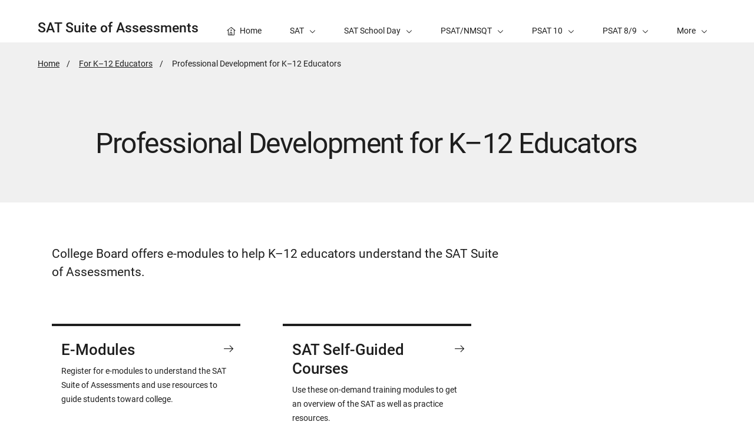

--- FILE ---
content_type: text/html; charset=UTF-8
request_url: https://satsuite.collegeboard.org/k12-educators/professional-development
body_size: 4805
content:
<!DOCTYPE html>
<html lang="en" dir="ltr" prefix="og: https://ogp.me/ns#">
<head>
  
  <script src="//kiwi.collegeboard.org/embed.js" async></script>
  <meta charset="utf-8" />
<meta name="description" content="College Board offers e-modules to help K-12 educators understand the SAT Suite of Assessments." />
<meta name="internal-search-title" content="Professional Development for K–12 Educators – SAT Suite" />
<link rel="canonical" href="https://satsuite.collegeboard.org/k12-educators/professional-development" />
<meta name="referrer" content="no-referrer-when-downgrade" />
<meta property="og:image" content="https://secure-media.collegeboard.org/social-media/CB_og-image_v1.png" />
<meta name="twitter:image" content="https://secure-media.collegeboard.org/social-media/CB_og-image_v1.png" />
<meta name="MobileOptimized" content="width" />
<meta name="HandheldFriendly" content="true" />
<meta name="viewport" content="width=device-width, initial-scale=1, maximum-scale=2" />
<link rel="apple-touch-icon" href="//atlas.collegeboard.org/apricot/prod/4.10.6/assets/apple-touch-icon.png" />
<link rel="icon" href="/themes/custom/apricot_theme/favicon.ico" type="image/vnd.microsoft.icon" />

    <title>Professional Development for K–12 Educators – SAT Suite</title>
    <link rel="stylesheet" media="all" href="/media/css/css_i2yLK-zkvRHZv4wYaTFwGuOdr1HVrBXer_9tOwv3U0w.css?delta=0&amp;language=en&amp;theme=apricot_theme&amp;include=eJxdjEsOwyAMBS-EwpEsE57AFeDIdvq5fdtV1exmNNLwjZ80lCss84-36KalwBIfJrsGRcdE_rNLe0htCN8KO1JBBIx2XYEVxGd0NVktN1kUqqOwkd5hJhWeZB72sUrzHCHkGNgjy_TkLw_M_J2-ARINRIc" />
<link rel="stylesheet" media="all" href="https://atlas.collegeboard.org/apricot/prod/4.10.6/main.min.css" />
<link rel="stylesheet" media="all" href="https://atlas.collegeboard.org/apricot/prod/4.10.6/dx_profile.css" />
<link rel="stylesheet" media="all" href="https://atlas.collegeboard.org/apricot/prod/4.10.6/illustrations.css" />
<link rel="stylesheet" media="all" href="/media/css/css_CRNqZTUnSL2aiUrnnw13OfdYD_5Th1W6wglPqlgLFWY.css?delta=4&amp;language=en&amp;theme=apricot_theme&amp;include=eJxdjEsOwyAMBS-EwpEsE57AFeDIdvq5fdtV1exmNNLwjZ80lCss84-36KalwBIfJrsGRcdE_rNLe0htCN8KO1JBBIx2XYEVxGd0NVktN1kUqqOwkd5hJhWeZB72sUrzHCHkGNgjy_TkLw_M_J2-ARINRIc" />
<link rel="stylesheet" media="all" href="https://atlas.collegeboard.org/apricot/prod/4.10.6/athena.min.css" />


            <script src="/media/js/js_nfPcIVwRLMNdLWWydwpf5ohICpFvRngkMdy-oxqrmTo.js?scope=header&amp;delta=0&amp;language=en&amp;theme=apricot_theme&amp;include=eJxdjUEOwyAMBD-E4EnIwCq4wnJkmyTPb29Ve5vRHIZe9NSlNGCFvpxjmrYGS3Qad40aE4LyY3_t5nEgPDdyJJbT9MKosldwdSz0KCyehGJ-RsV1W8cbu-wymA"></script>

        </head>
<body  data-cb-program="k-12">


  <div class="dialog-off-canvas-main-canvas" data-off-canvas-main-canvas>
    
    <div id="block-globalheaderwidget" class="block block-js-component block-js-componentglobal-header-widget">
  
    
      <cbw-header
  skip-target-id="main-content"
  use-cb-logo-link="true"

  site-title="SAT-SUITE"
  
  search-type=satsite
  

    use-icon-logo="true"
  use-global-navigation="true"
  use-search-widget="true"
  use-login-widget="true"
  

    site-type="k-12"
  program-type="k-12"

    app-id="319"
></cbw-header>

  </div>
<div data-drupal-messages-fallback class="hidden"></div>
<div id="block-notificationwidget" class="block block-js-component block-js-componentnotification-widget">
  
    
      <cbw-notifications endpoint="https://atlas.collegeboard.org/api/alerts-prod.json">
  </cbw-notifications>

  </div>
<div id="block-apricot-theme-digitalsatonlyreadmoreaccordion" class="block block-block-content block-block-contentc4f45fef-5fd5-4ce8-9389-264c9e6ac874">
  
    
      
            <div><style type="text/css">

.read-more-accordion

{
display: none;
}
</style></div>
      
  </div>



    <div class="cb-local-navigation cb-white-bg cb-box-shadow-bottom">
    <!-- container for desktop items-->
    <div class="cb-desktop-navigation container">
      <div class="row">
        <nav class="col-xs cb-nav-container" aria-label="Navigation for SAT Suite of Assessments">
          <!-- site name -->
          <div class="cb-site-name" id="site-name">
            <a href="/">SAT Suite of Assessments</a>
          </div>
          <!-- menu items -->
          <div class="cb-nav-items hidden-xs-only">
            <nav class="cb-menu-list cb-menu-list-horizontal" aria-label="Menu for SAT Suite of Assessments">
              <ul>
                        <li class="cb-nav-link cb-promotional" >
  <a href="/" class="cb-menu-link "
                    >
        <span class="cb-icon cb-margin-right-8 cb-home" aria-hidden="true"></span>
        <span>Home</span>
  </a>
</li>



        <!-- dropdown  -->
<li class="cb-nav-link cb-procedural">
  <div class="cb-dropdown">
    <a class="cb-dropdown-toggle" href="#" id="dropdown-249703862" aria-expanded="false" >
      <span>SAT</span>
      <i class="cb-icon cb-down" aria-hidden="true"></i>
      <i class="cb-icon cb-up cb-hidden" aria-hidden="true"></i>
    </a>
    <!-- menu items  -->
        <div class="cb-dropdown-menu cb-menu-right-always cb-box-shadow">
      <ul aria-labelledby="dropdown-249703862">
        <!-- specify second level of navigation -->
        <li class="cb-nav-link-second" >
  <a href="/sat" class=" "
                    >
        <span>SAT Home</span>
  </a>
</li>

<li class="cb-nav-link-second" >
  <a href="https://mysat.collegeboard.org" class=" "
                    target="_blank"
                        >
        <span>My SAT</span>
  </a>
</li>

<li class="cb-nav-link-second" >
  <a href="/sat/whats-on-the-test" class=" "
                    >
        <span>What&#039;s on the SAT</span>
  </a>
</li>

<li class="cb-nav-link-second" >
  <a href="/sat/dates-deadlines" class=" "
                    >
        <span>SAT Dates and Deadlines</span>
  </a>
</li>

<li class="cb-nav-link-second" >
  <a href="/sat/registration" class=" "
                    >
        <span>Registration</span>
  </a>
</li>

<li class="cb-nav-link-second" >
  <a href="/sat/accommodations" class=" "
                    >
        <span>Accommodations</span>
  </a>
</li>

<li class="cb-nav-link-second" >
  <a href="/sat/device-readiness" class=" "
                    >
        <span>Device Readiness</span>
  </a>
</li>

<li class="cb-nav-link-second" >
  <a href="/sat/device-lending" class=" "
                    >
        <span>Device Lending</span>
  </a>
</li>

<li class="cb-nav-link-second" >
  <a href="/sat/what-to-bring-do" class=" "
                    >
        <span>What to Bring and Do on Test Day</span>
  </a>
</li>

<li class="cb-nav-link-second" >
  <a href="/scores" class=" "
                    >
        <span>SAT Scores</span>
  </a>
</li>

<li class="cb-nav-link-second" >
  <a href="/sat/testing-staff" class=" "
                    >
        <span>SAT Testing Staff</span>
  </a>
</li>

<li class="cb-nav-link-second" >
  <a href="/sat/test-center-search" class=" "
                    >
        <span>SAT Test Center Search</span>
  </a>
</li>

<li class="cb-nav-link-second" >
  <a href="/sat/test-center-closings" class=" "
                    >
        <span>Check for Test Center Closings</span>
  </a>
</li>

<li class="cb-nav-link-second" >
  <a href="/sat/test-security-fairness" class=" "
                    >
        <span>Test Security and Fairness</span>
  </a>
</li>

<li class="cb-nav-link-second" >
  <a href="/sat/testing-rules" class=" "
                    >
        <span>SAT Testing Rules</span>
  </a>
</li>


      </ul>
    </div>
      </div>
</li>


    <!-- dropdown  -->
<li class="cb-nav-link cb-procedural">
  <div class="cb-dropdown">
    <a class="cb-dropdown-toggle" href="#" id="dropdown-1110309115" aria-expanded="false" >
      <span>SAT School Day</span>
      <i class="cb-icon cb-down" aria-hidden="true"></i>
      <i class="cb-icon cb-up cb-hidden" aria-hidden="true"></i>
    </a>
    <!-- menu items  -->
        <div class="cb-dropdown-menu cb-menu-right-always cb-box-shadow">
      <ul aria-labelledby="dropdown-1110309115">
        <!-- specify second level of navigation -->
        <li class="cb-nav-link-second" >
  <a href="/sat-school-day" class=" "
                    >
        <span>SAT School Day Home</span>
  </a>
</li>

<li class="cb-nav-link-second" >
  <a href="/sat-school-day/test-dates" class=" "
                    >
        <span>SAT School Day Test Dates</span>
  </a>
</li>

<li class="cb-nav-link-second" >
  <a href="/sat-school-day/taking-the-test" class=" "
                    >
        <span>Taking SAT School Day</span>
  </a>
</li>

<li class="cb-nav-link-second" >
  <a href="/sat-school-day/accommodations" class=" "
                    >
        <span>Accommodations</span>
  </a>
</li>

<li class="cb-nav-link-second" >
  <a href="/scores" class=" "
                    >
        <span>SAT School Day Scores</span>
  </a>
</li>

<li class="cb-nav-link-second" >
  <a href="/sat-school-day/testing-rules" class=" "
                    >
        <span>SAT School Day Testing Rules</span>
  </a>
</li>


      </ul>
    </div>
      </div>
</li>


    <!-- dropdown  -->
<li class="cb-nav-link cb-procedural">
  <div class="cb-dropdown">
    <a class="cb-dropdown-toggle" href="#" id="dropdown-1369079492" aria-expanded="false" >
      <span>PSAT/NMSQT</span>
      <i class="cb-icon cb-down" aria-hidden="true"></i>
      <i class="cb-icon cb-up cb-hidden" aria-hidden="true"></i>
    </a>
    <!-- menu items  -->
        <div class="cb-dropdown-menu cb-menu-right-always cb-box-shadow">
      <ul aria-labelledby="dropdown-1369079492">
        <!-- specify second level of navigation -->
        <li class="cb-nav-link-second" >
  <a href="/psat-nmsqt" class=" "
                    >
        <span>PSAT/NMSQT Home</span>
  </a>
</li>

<li class="cb-nav-link-second" >
  <a href="/psat-nmsqt/test-dates" class=" "
                    >
        <span>PSAT/NMSQT Test Dates</span>
  </a>
</li>

<li class="cb-nav-link-second" >
  <a href="/psat-nmsqt/whats-on-the-test" class=" "
                    >
        <span>What&#039;s on the PSAT/NMSQT?</span>
  </a>
</li>

<li class="cb-nav-link-second" >
  <a href="/psat-nmsqt/taking-the-test" class=" "
                    >
        <span>Taking the PSAT/NMSQT</span>
  </a>
</li>

<li class="cb-nav-link-second" >
  <a href="/scores" class=" "
                    >
        <span>PSAT/NMSQT Scores</span>
  </a>
</li>

<li class="cb-nav-link-second" >
  <a href="/psat-nmsqt/scholarships-recognition" class=" "
                    >
        <span>Scholarships and Recognition</span>
  </a>
</li>

<li class="cb-nav-link-second" >
  <a href="/psat-nmsqt/testing-rules" class=" "
                    >
        <span>PSAT/NMSQT Testing Rules</span>
  </a>
</li>


      </ul>
    </div>
      </div>
</li>


    <!-- dropdown  -->
<li class="cb-nav-link cb-procedural">
  <div class="cb-dropdown">
    <a class="cb-dropdown-toggle" href="#" id="dropdown-472844873" aria-expanded="false" >
      <span>PSAT 10</span>
      <i class="cb-icon cb-down" aria-hidden="true"></i>
      <i class="cb-icon cb-up cb-hidden" aria-hidden="true"></i>
    </a>
    <!-- menu items  -->
        <div class="cb-dropdown-menu cb-menu-right-always cb-box-shadow">
      <ul aria-labelledby="dropdown-472844873">
        <!-- specify second level of navigation -->
        <li class="cb-nav-link-second" >
  <a href="/psat-10" class=" "
                    >
        <span>PSAT 10 Home</span>
  </a>
</li>

<li class="cb-nav-link-second" >
  <a href="/psat-10/test-dates" class=" "
                    >
        <span>PSAT 10 Test Dates</span>
  </a>
</li>

<li class="cb-nav-link-second" >
  <a href="/psat-10/whats-on-the-test" class=" "
                    >
        <span>What&#039;s on the PSAT 10?</span>
  </a>
</li>

<li class="cb-nav-link-second" >
  <a href="/psat-10/taking-the-test" class=" "
                    >
        <span>Taking the PSAT 10</span>
  </a>
</li>

<li class="cb-nav-link-second" >
  <a href="/scores" class=" "
                    >
        <span>PSAT 10 Scores</span>
  </a>
</li>

<li class="cb-nav-link-second" >
  <a href="/psat-10/scholarships-recognition" class=" "
                    >
        <span>Scholarships and Recognition</span>
  </a>
</li>

<li class="cb-nav-link-second" >
  <a href="/psat-10/testing-rules" class=" "
                    >
        <span>PSAT 10 Testing Rules</span>
  </a>
</li>


      </ul>
    </div>
      </div>
</li>


    <!-- dropdown  -->
<li class="cb-nav-link cb-procedural">
  <div class="cb-dropdown">
    <a class="cb-dropdown-toggle" href="#" id="dropdown-854591896" aria-expanded="false" >
      <span>PSAT 8/9</span>
      <i class="cb-icon cb-down" aria-hidden="true"></i>
      <i class="cb-icon cb-up cb-hidden" aria-hidden="true"></i>
    </a>
    <!-- menu items  -->
        <div class="cb-dropdown-menu cb-menu-right-always cb-box-shadow">
      <ul aria-labelledby="dropdown-854591896">
        <!-- specify second level of navigation -->
        <li class="cb-nav-link-second" >
  <a href="/psat-8-9" class=" "
                    >
        <span>PSAT 8/9 Home</span>
  </a>
</li>

<li class="cb-nav-link-second" >
  <a href="/psat-8-9/psat-8-9-test-dates" class=" "
                    >
        <span>PSAT 8/9 Test Dates</span>
  </a>
</li>

<li class="cb-nav-link-second" >
  <a href="/psat-8-9/whats-on-the-test" class=" "
                    >
        <span>What&#039;s on the PSAT 8/9?</span>
  </a>
</li>

<li class="cb-nav-link-second" >
  <a href="/psat-8-9/taking-the-test" class=" "
                    >
        <span>Taking the PSAT 8/9</span>
  </a>
</li>

<li class="cb-nav-link-second" >
  <a href="/scores" class=" "
                    >
        <span>PSAT 8/9 Scores</span>
  </a>
</li>

<li class="cb-nav-link-second" >
  <a href="/psat-8-9/testing-rules" class=" "
                    >
        <span>PSAT 8/9 Testing Rules</span>
  </a>
</li>


      </ul>
    </div>
      </div>
</li>


    <!-- dropdown  -->
<li class="cb-nav-link cb-procedural">
  <div class="cb-dropdown">
    <a class="cb-dropdown-toggle" href="#" id="dropdown-102085256" aria-expanded="false" >
      <span>Scores</span>
      <i class="cb-icon cb-down" aria-hidden="true"></i>
      <i class="cb-icon cb-up cb-hidden" aria-hidden="true"></i>
    </a>
    <!-- menu items  -->
        <div class="cb-dropdown-menu cb-menu-right-always cb-box-shadow">
      <ul aria-labelledby="dropdown-102085256">
        <!-- specify second level of navigation -->
        <li class="cb-nav-link-second" >
  <a href="/scores" class=" "
                    >
        <span>Scores Home</span>
  </a>
</li>

<li class="cb-nav-link-second" >
  <a href="/scores/score-release-dates" class=" "
                    >
        <span>Score Release Dates</span>
  </a>
</li>

<li class="cb-nav-link-second" >
  <a href="/scores/sat" class=" "
                    >
        <span>SAT Weekend Scores</span>
  </a>
</li>

<li class="cb-nav-link-second" >
  <a href="/scores/in-school-testing" class=" "
                    >
        <span>SAT School Day, PSAT/NMSQT, and PSAT 10 Scores</span>
  </a>
</li>

<li class="cb-nav-link-second" >
  <a href="/scores/psat-8-9" class=" "
                    >
        <span>PSAT 8/9 Scores</span>
  </a>
</li>

<li class="cb-nav-link-second" >
  <a href="/scores/online-score-reports-educators" class=" "
    >
        <span>Online Score Reports for Educators</span>
  </a>
</li>


      </ul>
    </div>
      </div>
</li>


    <!-- dropdown  -->
<li class="cb-nav-link cb-procedural">
  <div class="cb-dropdown">
    <a class="cb-dropdown-toggle" href="#" id="dropdown-1732739437" aria-expanded="false" >
      <span>Practice</span>
      <i class="cb-icon cb-down" aria-hidden="true"></i>
      <i class="cb-icon cb-up cb-hidden" aria-hidden="true"></i>
    </a>
    <!-- menu items  -->
        <div class="cb-dropdown-menu cb-menu-right-always cb-box-shadow">
      <ul aria-labelledby="dropdown-1732739437">
        <!-- specify second level of navigation -->
        <li class="cb-nav-link-second" >
  <a href="/practice" class=" "
                    >
        <span>Practice Home</span>
  </a>
</li>

<li class="cb-nav-link-second" >
  <a href="/practice/my-practice-101" class=" "
    >
        <span>My Practice 101</span>
  </a>
</li>

<li class="cb-nav-link-second" >
  <a href="/practice/student-readiness-check" class=" "
    >
        <span>Student Readiness Check</span>
  </a>
</li>

<li class="cb-nav-link-second" >
  <a href="/practice/content-domains" class=" "
    >
        <span>What Are Content Domains?</span>
  </a>
</li>

<li class="cb-nav-link-second" >
  <a href="/practice/practice-tests" class=" "
                    >
        <span>Full-Length SAT Suite Practice Tests</span>
  </a>
</li>

<li class="cb-nav-link-second" >
  <a href="/practice/bluebook" class=" "
    >
        <span>How to Use Bluebook Practice Tests</span>
  </a>
</li>

<li class="cb-nav-link-second" >
  <a href="/practice/khan-academy" class=" "
    >
        <span>How to Use Khan Academy</span>
  </a>
</li>

<li class="cb-nav-link-second" >
  <a href="/practice/practice-with-confidence" class=" "
    >
        <span>Practice with Confidence</span>
  </a>
</li>

<li class="cb-nav-link-second" >
  <a href="/practice/build-your-study-plan" class=" "
    >
        <span>Build Your Study Plan</span>
  </a>
</li>

<li class="cb-nav-link-second" >
  <a href="/practice/setting-target-score" class=" "
    >
        <span>Setting a Target Score</span>
  </a>
</li>

<li class="cb-nav-link-second" >
  <a href="/practice/student-question-bank" class=" "
    >
        <span>How to Use the Student Question Bank</span>
  </a>
</li>

<li class="cb-nav-link-second" >
  <a href="/practice/practice-resources-educators" class=" "
                    >
        <span>Practice Resources for Educators</span>
  </a>
</li>

<li class="cb-nav-link-second" >
  <a href="https://qotd.collegeboard.org/" class=" "
                    target="_blank"
                        >
        <span>Question of the Day</span>
  </a>
</li>


      </ul>
    </div>
      </div>
</li>


    <!-- dropdown  -->
<li class="cb-nav-link cb-procedural">
  <div class="cb-dropdown">
    <a class="cb-dropdown-toggle cb-selected" href="#" id="dropdown-307733571" aria-expanded="false" aria-current="true">
      <span>For K–12 Educators</span>
      <i class="cb-icon cb-down" aria-hidden="true"></i>
      <i class="cb-icon cb-up cb-hidden" aria-hidden="true"></i>
    </a>
    <!-- menu items  -->
        <div class="cb-dropdown-menu cb-menu-right-always cb-box-shadow">
      <ul aria-labelledby="dropdown-307733571">
        <!-- specify second level of navigation -->
        <li class="cb-nav-link-second" >
  <a href="/k12-educators/about" class=" "
                    >
        <span>About the SAT Suite</span>
  </a>
</li>

<li class="cb-nav-link-second" >
  <a href="/k12-educators/fee-waivers" class=" "
    >
        <span>SAT Fee Waivers</span>
  </a>
</li>

<li class="cb-nav-link-second" >
  <a href="/k12-educators/district-school-pricing" class=" "
                    >
        <span>District/School Pricing Details</span>
  </a>
</li>

<li class="cb-nav-link-second" >
  <a href="/k12-educators/educator-experience" class=" "
                    >
        <span>In-School Educator Experience</span>
  </a>
</li>

<li class="cb-nav-link-second" >
  <a href="/k12-educators/using-skills-insight" class=" "
                    >
        <span>Using Skills Insight™</span>
  </a>
</li>

<li class="cb-nav-link-second" >
  <a href="/k12-educators/tools-resources" class=" "
                    >
        <span>Additional Tools and Resources</span>
  </a>
</li>

<li class="cb-nav-link-second" >
  <a href="/k12-educators/professional-development" class=" "
                    aria-current="page">
        <span>Professional Development for K–12 Educators</span>
  </a>
</li>

<li class="cb-nav-link-second" >
  <a href="/k12-educators/test-centers" class=" "
                    >
        <span>Test Centers</span>
  </a>
</li>

<li class="cb-nav-link-second" >
  <a href="/k12-educators/bigfuture-school" class=" "
                    >
        <span>BigFuture School and Connections</span>
  </a>
</li>


      </ul>
    </div>
      </div>
</li>


    <!-- dropdown  -->
<li class="cb-nav-link cb-procedural">
  <div class="cb-dropdown">
    <a class="cb-dropdown-toggle" href="#" id="dropdown-1171311534" aria-expanded="false" >
      <span>For Higher Ed Professionals</span>
      <i class="cb-icon cb-down" aria-hidden="true"></i>
      <i class="cb-icon cb-up cb-hidden" aria-hidden="true"></i>
    </a>
    <!-- menu items  -->
        <div class="cb-dropdown-menu cb-menu-right-always cb-box-shadow">
      <ul aria-labelledby="dropdown-1171311534">
        <!-- specify second level of navigation -->
        <li class="cb-nav-link-second" >
  <a href="/higher-ed-professionals" class=" "
                    >
        <span>For Higher Ed Professionals Home</span>
  </a>
</li>

<li class="cb-nav-link-second" >
  <a href="/higher-ed-professionals/sat-college-success" class=" "
                    >
        <span>SAT and College Success</span>
  </a>
</li>

<li class="cb-nav-link-second" >
  <a href="/higher-ed-professionals/sat-validity" class=" "
                    >
        <span>SAT Validity</span>
  </a>
</li>

<li class="cb-nav-link-second" >
  <a href="/higher-ed-professionals/score-reports" class=" "
                    >
        <span>Score Reports</span>
  </a>
</li>


      </ul>
    </div>
      </div>
</li>


    <!-- dropdown  -->
<li class="cb-nav-link cb-procedural">
  <div class="cb-dropdown">
    <a class="cb-dropdown-toggle" href="#" id="dropdown-350652848" aria-expanded="false" >
      <span>SAT Suite Benefits: For Students &amp; Parents</span>
      <i class="cb-icon cb-down" aria-hidden="true"></i>
      <i class="cb-icon cb-up cb-hidden" aria-hidden="true"></i>
    </a>
    <!-- menu items  -->
        <div class="cb-dropdown-menu cb-menu-right-always cb-box-shadow">
      <ul aria-labelledby="dropdown-350652848">
        <!-- specify second level of navigation -->
        <li class="cb-nav-link-second" >
  <a href="/sat-suite-benefits-students-parents" class=" "
                    >
        <span>Students &amp; Parents Home</span>
  </a>
</li>

<li class="cb-nav-link-second" >
  <a href="/sat-suite-benefits-students-parents/el-examen-sat" class=" "
    >
        <span>El examen SAT</span>
  </a>
</li>

<li class="cb-nav-link-second" >
  <a href="/sat-suite-benefits-students-parents/bigfuture-school-mobile-app" class=" "
    >
        <span>BigFuture School Mobile App</span>
  </a>
</li>

<li class="cb-nav-link-second" >
  <a href="/sat-suite-benefits-students-parents/faq" class=" "
    >
        <span>Help Center: Parents</span>
  </a>
</li>


      </ul>
    </div>
      </div>
</li>


    <!-- dropdown  -->
<li class="cb-nav-link cb-procedural">
  <div class="cb-dropdown">
    <a class="cb-dropdown-toggle" href="#" id="dropdown-2008466383" aria-expanded="false" >
      <span>Support</span>
      <i class="cb-icon cb-down" aria-hidden="true"></i>
      <i class="cb-icon cb-up cb-hidden" aria-hidden="true"></i>
    </a>
    <!-- menu items  -->
        <div class="cb-dropdown-menu cb-menu-right-always cb-box-shadow">
      <ul aria-labelledby="dropdown-2008466383">
        <!-- specify second level of navigation -->
        <li class="cb-nav-link-second" >
  <a href="/help-center/students" class=" "
                    >
        <span>Help Center: Students</span>
  </a>
</li>

<li class="cb-nav-link-second" >
  <a href="/help-center/professionals-educators" class=" "
                    >
        <span>Help Center: Professionals and Educators</span>
  </a>
</li>

<li class="cb-nav-link-second" >
  <a href="/help-center/k12-reporting-portal" class=" "
                    >
        <span>K–12 Reporting Portal Help</span>
  </a>
</li>

<li class="cb-nav-link-second" >
  <a href="/help-center/ssor" class=" "
                    >
        <span>Help Center: SAT Suite Ordering and Registration</span>
  </a>
</li>

<li class="cb-nav-link-second" >
  <a href="/help-center/higher-ed-reporting-portal" class=" "
                    >
        <span>Higher Education Reporting Portal Help</span>
  </a>
</li>

<li class="cb-nav-link-second" >
  <a href="/contact-us" class=" "
                    >
        <span>Contact Us</span>
  </a>
</li>


      </ul>
    </div>
      </div>
</li>




                <!-- more dropdown -->
                <li class="cb-more">
                  <div class="cb-dropdown">
                    <a class="cb-dropdown-toggle" href="#" id="dropdown-870642230" role="button" aria-expanded="false" >
                      <span>More</span>
                      <i class="cb-icon cb-down" aria-hidden="true"></i>
                      <i class="cb-icon cb-up cb-hidden" aria-hidden="true"></i>
                    </a>
                    <div class="cb-dropdown-menu cb-menu-right-always cb-box-shadow">
                      <ul aria-labelledby="dropdown-870642230"></ul>
                    </div>
                  </div>
                </li>
              </ul>
            </nav>
          </div>
          <!-- mobile trigger -->
          <div class="cb-mobile-trigger hidden-sm-up">
            <a href="#" class="cb-icon cb-menu cb-no-text-decoration cb-link-black" aria-expanded="false" tabIndex="-1" aria-hidden="true">
              <span class="sr-only">Display Site Navigation</span>
            </a>
          </div>
        </nav>
      </div>
    </div>
    <!-- container for mobile panels-->
    <div class="cb-mobile-navigation"></div>
  </div>




<div id="main-content" class="content-wrapper" tabindex="-1" role="main">
      <div id="block-breadcrumbs" class="block block-system block-system-breadcrumb-block">
  
    
        <div class="cb-gray5-bg">
    <div class="container">
      <div class="row">
        <div class="col-xs-12">
          <nav aria-label="breadcrumbs">
  <ol class="cb-breadcrumb ">
                  <li><a href="/">Home</a></li>
                        <li><a href="/k12-educators">For K–12 Educators</a></li>
                        <li class="active">
          <span class="sr-only">Active Page:</span>
          <span>Professional Development for K–12 Educators</span>
        </li>
            </ol>
</nav>

        </div>
      </div>
    </div>
  </div>

  </div>



  

  

            <div id="block-apricot-theme-content" class="block block-system block-system-main-block">
  
    
      

      <div  class="cb-margin-bottom-72">
        
            <div class="cb-band cb-band-hero
  cb-gray5-bg
  
   cb-band-hero-article "
  >
    <div class="container">
    <div
      class="row align-items-center cb-band-hero-height-auto">
                                        <div class="col-xs-12 col-sm-10 offset-sm-1">
            <div class="cb-band-hero-content cb-base-color">
                                                                <h1 class="cb-band-hero-title cb-h1-lite">
                  Professional Development for K–12 Educators
                </h1>
                                                      </div>
          </div>


                                  </div>
  </div>
</div>

      
  
    </div>



      <div  class="container">
        
            <div  class="row">
            <div class="col-xs-12 col-sm-8 cb-paragraph1-res cb-margin-bottom-72 cb-margin-md-up-left-24"><p>College Board offers e-modules to help K–12 educators understand the SAT Suite of Assessments.</p>
</div>
      
      </div>
  
    </div>

      <div  class="container menuPanelLayout">
        
            <div  class="row">
                    <div class="col-xs-12 col-sm-6 col-md-4 cb-margin-top-32">		
<nav class="cb-menu-single cb-menu-list cb-menu-list-tall  cb-menu-list-vertical  cb-menu-list-vertical cb-menu-list-separated
            cb-menu-list-accordion cb-menu-list-d9 cb-margin-md-up-left-24
            cb-margin-md-up-right-24" >

														<div  class="cb-menu-list-heading-link">
					<a href="/k12-educators/professional-development/e-modules" class="cb-menu-link" >
											<div class="cb-menu-list-d9-heading">
							<h4 class="cb-roboto-medium">E-Modules</h4>
															<span aria-hidden="true" class="cb-icon cb-east"></span>
													</div>
													<p class="cb-font-size-small cb-margin-top-8">Register for e-modules to understand the SAT Suite of Assessments and use resources to guide students toward college.</p>
																		</a>
									</div>
			
						
					<!-- Remaining Menu Item - Start -->
					
					
						</nav>
	<!-- end of cb-menu-list -->
</div><div class="col-xs-12 col-sm-6 col-md-4 cb-margin-top-32">		
<nav class="cb-menu-single cb-menu-list cb-menu-list-tall  cb-menu-list-vertical  cb-menu-list-vertical cb-menu-list-separated
            cb-menu-list-accordion cb-menu-list-d9 cb-margin-md-up-left-24
            cb-margin-md-up-right-24" >

														<div  class="cb-menu-list-heading-link">
					<a href="/k12-educators/professional-development/self-guided-courses" class="cb-menu-link" >
											<div class="cb-menu-list-d9-heading">
							<h4 class="cb-roboto-medium">SAT Self-Guided Courses</h4>
															<span aria-hidden="true" class="cb-icon cb-east"></span>
													</div>
													<p class="cb-font-size-small cb-margin-top-8">Use these on-demand training modules to get an overview of the SAT as well as practice resources.</p>
																		</a>
									</div>
			
						
					<!-- Remaining Menu Item - Start -->
					
					
						</nav>
	<!-- end of cb-menu-list -->
</div>

      
      </div>
  
    </div>











  </div>


        
</div>

<footer>
      <div id="block-globalfooterwidget" class="block block-js-component block-js-componentglobal-footer-widget">
  
    
      <cbw-footer></cbw-footer>

  </div>


</footer>

  </div>



<script type="application/json" data-drupal-selector="drupal-settings-json">{"path":{"baseUrl":"\/","pathPrefix":"","currentPath":"node\/14026","currentPathIsAdmin":false,"isFront":false,"currentLanguage":"en"},"pluralDelimiter":"\u0003","suppressDeprecationErrors":true,"ajaxPageState":{"libraries":"[base64]","theme":"apricot_theme","theme_token":null},"ajaxTrustedUrl":[],"ajaxLoader":{"markup":"\u003Cdiv role=\u0022status\u0022 aria-labelledby=\u0022spinner\u0022\u003E\n              \u003Cdiv class=\u0022cb-spinner\u0022 id=\u0022spinner\u0022\n                role=\u0022img\u0022 aria-label=\u0022Loading ...\u0022 data-cb-apricot=\u0022spinner\u0022\u003E\n                \u003Cspan class=\u0022ms-high-contrast\u0022\u003ELoading\u003C\/span\u003E\n                \u003Cdiv\u003E\u003C\/div\u003E\n                \u003Cdiv\u003E\u003C\/div\u003E\n                \u003Cdiv\u003E\u003C\/div\u003E\n                \u003Cdiv\u003E\u003C\/div\u003E\n                \u003Cdiv\u003E\u003C\/div\u003E\n                \u003Cdiv\u003E\u003C\/div\u003E\n                \u003Cdiv\u003E\u003C\/div\u003E\n                \u003Cdiv\u003E\u003C\/div\u003E\n                \u003Cdiv\u003E\u003C\/div\u003E\n                \u003Cdiv\u003E\u003C\/div\u003E\n                \u003Cdiv\u003E\u003C\/div\u003E\n                \u003Cdiv\u003E\u003C\/div\u003E\n              \u003C\/div\u003E\n            \u003C\/div\u003E","hideAjaxMessage":true,"alwaysFullscreen":false,"throbberPosition":"body"},"clientside_validation_jquery":{"validate_all_ajax_forms":2,"force_validate_on_blur":false,"force_html5_validation":false,"messages":{"required":"This field is required.","remote":"Please fix this field.","email":"Please enter a valid email address.","url":"Please enter a valid URL.","date":"Please enter a valid date.","dateISO":"Please enter a valid date (ISO).","number":"Please enter a valid number.","digits":"Please enter only digits.","equalTo":"Please enter the same value again.","maxlength":"Please enter no more than {0} characters.","minlength":"Please enter at least {0} characters.","rangelength":"Please enter a value between {0} and {1} characters long.","range":"Please enter a value between {0} and {1}.","max":"Please enter a value less than or equal to {0}.","min":"Please enter a value greater than or equal to {0}.","step":"Please enter a multiple of {0}."}},"improved_multi_select":{"selectors":["select[multiple]"],"filtertype":"partial","placeholder_text":null,"orderable":false,"js_regex":null,"groupresetfilter":false,"remove_required_attr":null,"buttontext_add":"\u003E","buttontext_addall":"\u00bb","buttontext_del":"\u003C","buttontext_delall":"\u00ab","buttontext_moveup":"Move up","buttontext_movedown":"Move down"},"mathjax":{"config_type":1,"config":{"tex2jax":{"inlineMath":[["$","$"],["\\(","\\)"]],"processEscapes":"true"},"showProcessingMessages":"false","messageStyle":"none"}},"cb":{"app_id":"319","global_header":{"search_type":"","title":"","use_login_widget":false,"redirectUrl":"","use_search_widget":false,"use_glyph_logo":false,"use_global_nav":false,"skip_enroll":false},"widget_profile":{"enabled":false,"app_id":"","requires_login":false,"session_check":true,"levity_protection":false,"aws_domains":[""]},"collection":{"info_article_back_button_trigger":"\/testing-staff"},"site_code":"satsuite","program":"k-12","apricot":{"nav":{"more_feature":1}}},"cbTrackData":[],"csp":{"nonce":"yMc4Ghx7jnFIh8POa5R02g"},"user":{"uid":0,"permissionsHash":"2d3a8d39e21e83455b7795979022a95dfd56a18605b769123b3ede3a68fc8d94"}}</script>
<script src="/media/js/js_ynSeUdYAr0FW47BLI8orBx4KnTIUt_plf4-HmK22edQ.js?scope=footer&amp;delta=0&amp;language=en&amp;theme=apricot_theme&amp;include=eJxdjUEOwyAMBD-E4EnIwCq4wnJkmyTPb29Ve5vRHIZe9NSlNGCFvpxjmrYGS3Qad40aE4LyY3_t5nEgPDdyJJbT9MKosldwdSz0KCyehGJ-RsV1W8cbu-wymA"></script>
<script src="https://atlas.collegeboard.org/apricot/prod/4.10.6/main.min.js"></script>
<script src="https://atlas.collegeboard.org/apricot/prod/4.10.6/dx_profile.js"></script>
<script src="/media/js/js_bO2fyrUGXHMUijIzyWQ-bVIvJAeGVjzyuNcBydnTTIo.js?scope=footer&amp;delta=3&amp;language=en&amp;theme=apricot_theme&amp;include=eJxdjUEOwyAMBD-E4EnIwCq4wnJkmyTPb29Ve5vRHIZe9NSlNGCFvpxjmrYGS3Qad40aE4LyY3_t5nEgPDdyJJbT9MKosldwdSz0KCyehGJ-RsV1W8cbu-wymA"></script>
<script src="https://athena.collegeboard.org/2.2.4/cbw-widgets.min.js"></script>
<script src="/media/js/js_KpoBCui1x9dfBZz4aOmjwuq4Czg-QNGfQgMGihBPUqk.js?scope=footer&amp;delta=5&amp;language=en&amp;theme=apricot_theme&amp;include=eJxdjUEOwyAMBD-E4EnIwCq4wnJkmyTPb29Ve5vRHIZe9NSlNGCFvpxjmrYGS3Qad40aE4LyY3_t5nEgPDdyJJbT9MKosldwdSz0KCyehGJ-RsV1W8cbu-wymA"></script>
<script src="https://cdnjs.cloudflare.com/ajax/libs/mathjax/3.2.2/es5/tex-mml-chtml.js"></script>

</body>
</html>
